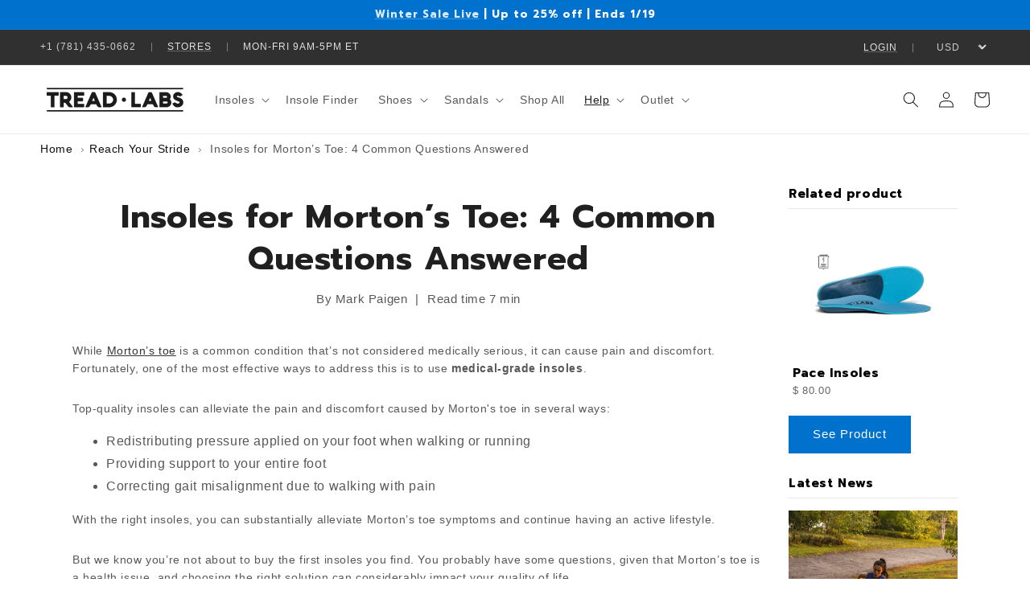

--- FILE ---
content_type: text/css
request_url: https://treadlabs.com/cdn/shop/t/197/assets/custom-treadlabs.css?v=142574028480434611991764936634
body_size: 2961
content:
html{scroll-behavior:smooth}body.treadlabs{min-height:auto}.treadlabs h1,.treadlabs .h1,.treadlabs h2,.treadlabs .h2,.treadlabs h3,.treadlabs .h3,.treadlabs h4,.treadlabs .h4{scroll-margin-top:4rem}.treadlabs p,.treadlabs li{font-size:15px}.treadlabs .caption-with-letter-spacing{font-size:14px}.treadlabs .rte ul{padding-left:3rem}.treadlabs main{min-height:86rem}.treadlabs .rte iframe[src*=vimeo],.treadlabs .rte iframe[src*=youtube]{width:100%;height:100%;max-width:800px;aspect-ratio:16 / 9}.treadlabs .header__heading,.treadlabs .header__heading-link{display:block;margin:0;min-height:45px;min-width:185px}.treadlabs .mega-menu[open] .mega-menu__content{z-index:2;transform:translateY(1px)}.treadlabs .mega-menu__link--level-2{font-weight:600}.treadlabs .mega-menu__link--level-2:not(:only-child){pointer-events:none}.treadlabs .mega-menu[open] .mega-menu__content[data-name=link-Outlet]{min-width:220px;max-width:280px;left:auto;right:auto;top:auto;margin:5px 0 0 -10px;padding:0 0 5px;opacity:1;transform:translateY(0);animation:animateMenuOpen var(--duration-default) ease;border:1px solid rgba(var(--color-foreground),var(--popup-border-opacity))}.treadlabs .mega-menu[open] .mega-menu__content:[data-name=link-Outlet]>ul{padding:10px 20px}@media screen and (min-width: 990px){.treadlabs .page-width--narrow{max-width:120rem}}.treadlabs .rich-text .rich-text__blocks{width:calc(100% - 4rem / var(--font-body-scale));max-width:78rem;margin-left:auto;margin-right:auto}.treadlabs .rich-text__blocks>*{margin-top:0;margin-bottom:0;width:100%;text-align:center}.treadlabs .rich-text__blocks>*+*{margin-top:2rem}@media screen and (max-width: 750px){.treadlabs .image-with-text__content{padding:2rem calc(2rem / var(--font-body-scale)) 2rem}}.treadlabs .rte>p:first-child{margin-top:0}.treadlabs .rte>p:last-child{margin-bottom:0}.treadlabs .rich-text:not(.color-background-1){padding-top:5rem;padding-bottom:5rem}.treadlabs .main-page-title,.treadlabs .collection-hero__title{text-align:center}.treadlabs .collection-hero__description{margin-left:auto;margin-right:auto;text-align:justify}.treadlabs #product-grid.grid--2-col:not(.grid--4-col-desktop,.grid--3-col-desktop,.grid--3-col-tablet){max-width:874px;margin:auto}.treadlabs h3.card-information__text.h5{font-size:15px}.treadlabs .card.card--product .ratio{--ratio-percent: 70% !important}.treadlabs .product-recommendations .card.card--product .ratio,.treadlabs[class*=accessories] .card.card--product .ratio,.treadlabs[class*=covers] .card.card--product .ratio,.treadlabs[class*=merch] .card.card--product .ratio,.treadlabs.all .card.card--product .ratio,.treadlabs.cart .card.card--product .ratio{--ratio-percent: 100% !important}.treadlabs .video-section__media{border:1px solid rgba(var(--color-foreground),.15)}.treadlabs .rte a.button{color:#fff;margin-bottom:2rem}.treadlabs.product .product__info-container{position:relative;max-width:48rem}.treadlabs.product main section:first-of-type .page-width{max-width:120rem}.treadlabs.product .product-form__input .select{max-width:34rem}.treadlabs.product .product-popup-modal__opener{position:absolute;right:0;margin:2.1rem .75rem 0 0}.treadlabs.product .product-popup-modal__opener .product-popup-modal__button{font-size:14px;padding-right:0;height:auto}.treadlabs.product variant-radios~.product-popup-modal__opener{position:static;display:block;margin:-8px 0 12px}.treadlabs.product variant-radios~.product-popup-modal__opener .product-popup-modal__button{font-size:14px;line-height:1;text-decoration:none;display:inline-flex;align-items:center;gap:3px;color:gray}.treadlabs.product variant-radios~.product-popup-modal__opener .product-popup-modal__button:before{margin-top:1px;content:url("data:image/svg+xml,%3Csvg xmlns='http://www.w3.org/2000/svg' viewBox='0 0 16 16' fill='gray' width='16' height='16'%3E%3Cpath fill-rule='evenodd' d='M15 8A7 7 0 1 1 1 8a7 7 0 0 1 14 0Zm-6 3.5a1 1 0 1 1-2 0 1 1 0 0 1 2 0ZM7.293 5.293a1 1 0 1 1 .99 1.667c-.459.134-1.033.566-1.033 1.29v.25a.75.75 0 1 0 1.5 0v-.115a2.5 2.5 0 1 0-2.518-4.153.75.75 0 1 0 1.061 1.06Z' clip-rule='evenodd' /%3E%3C/svg%3E%0A")}.treadlabs.product variant-radios~.product-popup-modal__opener .product-popup-modal__button:hover{text-decoration:underline}.treadlabs.product .product-popup-modal__content-info{padding-right:0}.treadlabs.product .product-popup-modal__content-info>p{margin:.8rem 0;line-height:1.5}.treadlabs.product .product-popup-modal__content-info>table{margin:2rem 0;width:100%!important}.treadlabs.product .product-form__quantity{width:100px;float:left}.treadlabs.product quantity-input.quantity{width:100px}.treadlabs.product button.quantity__button{width:3rem}.treadlabs.product .product-form__quantity+div{float:left;width:calc(100% - 110px);margin-left:10px;margin-top:15px}.treadlabs.product product-form.product-form{max-width:38rem}.treadlabs.product .product-form__add-to-cart-buttons~div,.treadlabs.product .product__description{clear:both}.treadlabs.product legend.form__label{display:block;font-weight:700;text-transform:uppercase;color:#000;font-size:14px;letter-spacing:.1em;padding:2.5rem 0 0}.treadlabs.product .variant-radio-section-title{display:block;font-size:1.3rem;line-height:calc(1 + .5 / var(--font-body-scale));letter-spacing:.04rem;margin-top:1.5rem}.treadlabs.product .variant-radio-section{display:grid;grid-template-columns:1fr 1fr 1fr 1fr 1fr;gap:0 3px}.treadlabs.product .variant-radio-section label{padding-left:.25rem;padding-right:.25rem}.treadlabs.product .product-form__input input[type=radio]+label{float:left;margin-right:1rem}.treadlabs.product .product-form__input{max-width:100%}.treadlabs.product .product-form__input input[type=radio]:disabled+label,.treadlabs.product .product-form__input input[type=radio].unavailable+label{background-image:linear-gradient(to right top,transparent 0%,transparent 49.9%,#aaa 50%,#aaa 51%,transparent 51.1%,transparent 100%)}.product-form__buttons:after{content:"";display:table;clear:both}.icon-text-container{clear:both;width:100%;margin-top:10px}.treadlabs.product input[name=Color]+label{color:#000;margin-right:1.1rem!important;margin-bottom:.75rem!important}.treadlabs.product input[name=Color]+label:last-child{margin-right:0!important}.treadlabs.product input[name=Color]:checked+label{box-shadow:0 0 0 2px #fff,0 0 0 3px #000}.treadlabs.product input[name=Color][value=Rock]+label{background-color:#5c5d5b;color:#fff}.treadlabs.product input[name=Color][value=Deep]+label{background-color:#3e4f5c;color:#fff}.treadlabs.product input[name=Color][value=Yolk]+label{background-color:#c39449;color:#fff}.treadlabs.product input[name=Color][value=Ruby]+label{background-color:#941e32;color:#fff}.treadlabs.product input[name=Color][value=Black]+label{background-color:#2a2b2d;color:#fff}.treadlabs.product input[name=Color][value=Leaf]+label{background-color:#6e6e5c;color:#fff}.treadlabs.product input[name=Color][value=Forest]+label{background-color:#55532c;color:#fff}.treadlabs.product input[name=Color][value=Cabernet]+label{background-color:#95423e;color:#fff}.treadlabs.product input[name=Color][value=Sky]+label{background-color:#66829a;color:#fff}.treadlabs.product input[name=Color][value=Havana]+label{background-color:#45352f;color:#fff}.treadlabs.product input[name=Color][value=Fossil]+label{background-color:#928475;color:#fff}.treadlabs.product input[name=Color][value=Lilac]+label{background-color:#af88a1;color:#fff}.treadlabs.product input[name=Color][value=Khaki]+label{background-color:#8d7961;color:#fff}.treadlabs.product input[name=Color][value=Apricot]+label{background-color:#c96944;color:#fff}.treadlabs.product input[name=Color][value=Ivy]+label{background-color:#395551;color:#fff}.treadlabs.product input[name=Color][value=Coconut]+label{background-color:#f1f0e2;color:#000}.treadlabs.product input[name=Color][value=Desert]+label{background-color:#d2c3b0;background-image:linear-gradient(165deg,#d2c3b0 50%,#6b653d 50%);color:#fff}.treadlabs.product input[name=Color][value=Desert].unavailable+label{background-image:linear-gradient(to right top,transparent 0%,transparent 49.9%,#aaa 50%,#aaa 51%,transparent 51.1%,transparent 100%),linear-gradient(165deg,#d2c3b0 50%,#6b653d 50%)}.treadlabs.product input[name=Color][value=Storm]+label{background-color:#3e5869;background-image:linear-gradient(165deg,#3e5869 50%,#5f625f 50%);color:#fff}.treadlabs.product input[name=Color][value=Storm].unavailable+label{background-image:linear-gradient(to right top,transparent 0%,transparent 49.9%,#aaa 50%,#aaa 51%,transparent 51.1%,transparent 100%),linear-gradient(165deg,#3e5869 50%,#5f625f 50%)}.treadlabs.product input[name=Color][value=Strawberry]+label{background-color:#6e2c28;background-image:linear-gradient(165deg,#6e2c28 50%,#ce6163 50%);color:#fff}.treadlabs.product input[name=Color][value=Strawberry].unavailable+label{background-image:linear-gradient(to right top,transparent 0%,transparent 49.9%,#aaa 50%,#aaa 51%,transparent 51.1%,transparent 100%),linear-gradient(165deg,#6e2c28 50%,#ce6163 50%)}.treadlabs.product input[name=Color][value=Lagoon]+label{background-color:#3e4f5c;background-image:linear-gradient(165deg,#3e4f5c 50%,#a2b9c2 50%);color:#fff}.treadlabs.product input[name=Color][value=Lagoon].unavailable+label{background-image:linear-gradient(to right top,transparent 0%,transparent 49.9%,#aaa 50%,#aaa 51%,transparent 51.1%,transparent 100%),linear-gradient(165deg,#3e4f5c 50%,#a2b9c2 50%)}.treadlabs.product input[name=Color][value=Fire]+label{background-color:#941e32;background-image:linear-gradient(165deg,#941e32 50%,#c39449 50%);color:#fff}.treadlabs.product input[name=Color][value=Fire].unavailable+label{background-image:linear-gradient(to right top,transparent 0%,transparent 49.9%,#aaa 50%,#aaa 51%,transparent 51.1%,transparent 100%),linear-gradient(165deg,#941e32 50%,#c39449 50%)}.treadlabs.product input[name=Color][value=Zebra]+label{background-color:#000;background-image:linear-gradient(165deg,#fff 20%,#2a2b2d 20% 80%,#fff 80%);color:#fff}.treadlabs.product input[name=Color][value=Zebra].unavailable+label{background-image:linear-gradient(to right top,transparent 0%,transparent 49.9%,#aaa 50%,#aaa 51%,transparent 51.1%,transparent 100%),linear-gradient(165deg,#fff 20%,#2a2b2d 20% 80%,#fff 80%)}.treadlabs.product input[name=Color].sale+label:after{content:"Sale";background:#000;display:inline-block;position:absolute;z-index:3;font-size:10px;line-height:1;color:#fff;top:-8px;right:-8px;border-radius:10px;padding:3px 5px;pointer-events:none;letter-spacing:.5px}[id*=covelo].treadlabs.product input[name=Color].sale+label:after,[id*=discontinued].treadlabs.product input[name=Color].sale+label:after,[id*=refreshed].treadlabs.product input[name=Color].sale+label:after,[id=men-39-s-orleans-leather-sandal].treadlabs.product input[name=Color].sale+label:after,[id=women-39-s-orleans-sandal].treadlabs.product input[name=Color].sale+label:after{display:none!important}.product-form__submit.button--primary[style="display: none;"]+.klaviyo-bis-trigger{display:flex!important}.treadlabs.product:has(input[value=Fire]:checked) .klaviyo-bis-trigger,.treadlabs.product:has(input[value=Desert]:checked) .klaviyo-bis-trigger,.treadlabs.product:has(input[value=Lagoon]:checked) .klaviyo-bis-trigger,.treadlabs.product:has(input[value=Strawberry]:checked) .klaviyo-bis-trigger,.treadlabs.product:has(input[value=Storm]:checked) .klaviyo-bis-trigger,.treadlabs.product:has(input[value=Cabernet]:checked) .klaviyo-bis-trigger,.treadlabs.product:has(input[value=Leaf]:checked) .klaviyo-bis-trigger,.treadlabs.product:has(input[value=Ruby]:checked) .klaviyo-bis-trigger,.treadlabs.product:has(input[value=Yolk]:checked) .klaviyo-bis-trigger,.treadlabs.product:has(input[value=Zebra]:checked) .klaviyo-bis-trigger{display:none!important}.treadlabs.product:has(input[value=Fire]:checked) .product-form__submit.button--primary,.treadlabs.product:has(input[value=Desert]:checked) .product-form__submit.button--primary,.treadlabs.product:has(input[value=Lagoon]:checked) .product-form__submit.button--primary,.treadlabs.product:has(input[value=Strawberry]:checked) .product-form__submit.button--primary,.treadlabs.product:has(input[value=Storm]:checked) .product-form__submit.button--primary,.treadlabs.product:has(input[value=Cabernet]:checked) .product-form__submit.button--primary,.treadlabs.product:has(input[value=Leaf]:checked) .product-form__submit.button--primary,.treadlabs.product:has(input[value=Ruby]:checked) .product-form__submit.button--primary,.treadlabs.product:has(input[value=Yolk]:checked) .product-form__submit.button--primary,.treadlabs.product:has(input[value=Zebra]:checked) .product-form__submit.button--primary{display:flex!important}@media (max-width: 750px){.treadlabs.product .product-popup-modal__content{padding:0 1.5rem}.treadlabs.product .product-popup-modal__content table{white-space:normal;font-size:13px;line-height:1.2}.treadlabs.product .product-popup-modal__content table th,.treadlabs.product .product-popup-modal__content table td{padding:.75rem}.treadlabs.product .variant-radio-section{grid-template-columns:1fr 1fr 1fr 1fr}}.jdgm-widget-actions-wrapper a{color:rgb(var(--color-link));text-decoration:none}@media screen and (max-width: 750px){.treadlabs.index section[id$=__image_banner]:first-of-type .banner__media{height:22rem}.treadlabs.index section[id$=__image_banner]:first-of-type .banner__media img{object-position:bottom right;min-width:150%;margin-left:-50%}.treadlabs.index section[id$=__image_banner]:first-of-type h1{margin:-2rem 0 3rem;line-height:1}}@media screen and (min-width: 750px){.treadlabs.index section[id$=__image_banner]:first-of-type .banner__content--center{justify-content:left}.treadlabs.index section[id$=__image_banner]:first-of-type .banner__box{max-width:500px;text-align:left;background:transparent;margin-left:4rem}.treadlabs.index section[id$=__image_banner]:first-of-type .banner__heading{line-height:1.1;margin-bottom:3rem}}.treadlabs.index .image-with-text__media img{object-fit:contain}.treadlabs .card--product .card-information__wrapper{display:flex;flex-direction:column}.treadlabs .card--product .card__information{padding-top:.5rem}.treadlabs .card--product .card__information .card__heading{font-size:15px;margin-bottom:1rem}.treadlabs .caption-with-letter-spacing{font-size:15px;margin:1rem 0 0;text-transform:none!important;letter-spacing:0}.treadlabs .jdgm-prev-badge__text{font-size:14px;opacity:.75}.treadlabs .caption-large:empty{display:none}@media screen and (min-width: 990px){.treadlabs .multicolumn h2{width:100%;text-align:center;font-size:40px}}.treadlabs .multicolumn h3{line-height:1.3}.treadlabs .multicolumn p{line-height:1.6}.treadlabs.index .multicolumn.background-none .multicolumn-card__image-wrapper--half-width{width:75%}.treadlabs.index .newsletter__wrapper{background:url(/cdn/shop/files/mail_background_concrete_5.jpg);background-position:center;background-size:auto 100%;padding-top:4rem}.treadlabs.index .newsletter__wrapper input{background:#fff}.treadlabs.index .newsletter-form__message--success{position:absolute;left:auto;right:auto;justify-content:center;bottom:0;width:100%;max-width:36rem;background:#fff;padding:1.5rem}.treadlabs.cart .rich-text.content-container.color-background-2,.treadlabs.cart section[id$=__featured-collection]:last-of-type .color-background-2{background:#f3f3f3}.treadlabs.cart .rich-text.content-container.color-background-2{margin-top:4rem;margin-bottom:-3rem}.treadlabs.cart section[id$=__featured-collection]:last-of-type .card__media-full-spacer{background:#fff;padding:1rem}@media screen and (min-width: 990px){.treadlabs.cart section[id$=__featured-collection]:last-of-type .grid--quarter-max.grid--4-col-desktop .grid__item{max-width:16%}.treadlabs.cart section[id$=__featured-collection]:last-of-type .button{position:relative;z-index:1;color:inherit;background:transparent;border-color:inherit;box-shadow:none;font-weight:600}}.treadlabs.article .article-template{max-width:90rem;margin:0 auto}#bloggle_article-layout{width:1100px!important;max-width:100%!important;margin:20px auto;display:flex}#bloggle_article-layout #bloggle_article{width:calc(100% - 240px)!important}@media screen and (max-width: 768px){#bloggle_article-layout #bloggle_article{width:100%!important}}#bloggle_sideBar{min-width:210px;margin-left:30px}.treadlabs #quiz-kit-content{z-index:1}.treadlabs .scrollable-table{overflow-x:auto;padding:1px 1.5rem;margin:0 -1.5rem}.treadlabs .rte table,.treadlabs .rte table p{font-size:1.4rem;line-height:1.4}@media screen and (max-width: 750px){#compare-tread-labs-insoles-ramble-pace-and-dash.treadlabs .rte table,#what-39-s-my-arch-height.treadlabs .rte table{width:100%!important;font-size:13px;line-height:1.2;margin-top:3rem}#compare-tread-labs-insoles-ramble-pace-and-dash.treadlabs .rte table th,#compare-tread-labs-insoles-ramble-pace-and-dash.treadlabs .rte table td,#what-39-s-my-arch-height.treadlabs .rte table th,#what-39-s-my-arch-height.treadlabs .rte table td{padding:.75rem}#compare-tread-labs-insoles-ramble-pace-and-dash.treadlabs .rte table h4,#what-39-s-my-arch-height.treadlabs .rte table h4{margin:0}#compare-tread-labs-insoles-ramble-pace-and-dash.treadlabs .rte table p,#what-39-s-my-arch-height.treadlabs .rte table p{font-size:13px;line-height:1.2}}@media (max-width: 600px){.treadlabs.article .rte table{display:block;width:calc(100% + 30px)!important;margin-left:-15px;overflow-x:auto;box-shadow:none}.treadlabs.article .rte table tbody{display:block;width:600px;padding:0 15px}.treadlabs.article .rte table tbody:has(td:nth-last-child(1)){width:100%}.treadlabs.article .rte table tbody:has(td:nth-last-child(2)){width:100%}.treadlabs.article .rte table tbody:has(td:nth-last-child(3)){width:480px}.treadlabs.article .rte table tbody:has(td:nth-last-child(4)){width:600px}.treadlabs.article .rte table tbody:has(td:nth-last-child(5)){width:720px}.treadlabs.article .rte table tbody:has(td:only-child) img{max-width:30%}}div#judgeme_all_reviews_page{max-width:1400px;margin:0 auto}.treadlabs .card-wrapper .media.media--hover-effect img,.treadlabs .card-wrapper:hover .media.media--hover-effect img{transition:none;transform:none}.treadlabs[class*=collection] span.active-facets__button-inner{border-radius:4px}@media screen and (min-width: 750px){.treadlabs[class*=collection] span.active-facets__button-inner{min-width:260px;justify-content:space-between}.treadlabs[class*=collection] .facets-wrap-vertical{padding-top:0;margin-top:-.5rem}.treadlabs[class*=collection] .facets__summary span,.treadlabs[class*=collection] .facets__summary strong{text-transform:uppercase;font-weight:600;letter-spacing:1px}}
/*# sourceMappingURL=/cdn/shop/t/197/assets/custom-treadlabs.css.map?v=142574028480434611991764936634 */


--- FILE ---
content_type: text/javascript; charset=utf-8
request_url: https://treadlabs.com/products/pay-now-to-unlock-free-returns.js
body_size: -66
content:
{"id":8399968436382,"title":"Pay now to unlock free returns","handle":"pay-now-to-unlock-free-returns","description":null,"published_at":"2025-09-22T09:13:41-04:00","created_at":"2025-08-19T11:07:03-04:00","vendor":"Tread Labs","type":"","tags":[],"price":398,"price_min":398,"price_max":398,"available":true,"price_varies":false,"compare_at_price":null,"compare_at_price_min":0,"compare_at_price_max":0,"compare_at_price_varies":false,"variants":[{"id":45886090838174,"title":"Default Title","option1":"Default Title","option2":null,"option3":null,"sku":null,"requires_shipping":false,"taxable":false,"featured_image":null,"available":true,"name":"Pay now to unlock free returns","public_title":null,"options":["Default Title"],"price":398,"weight":0,"compare_at_price":null,"inventory_quantity":-4769,"inventory_management":null,"inventory_policy":"deny","barcode":null,"requires_selling_plan":false,"selling_plan_allocations":[]}],"images":["\/\/cdn.shopify.com\/s\/files\/1\/0718\/4269\/files\/offset_product.svg?v=1755616024"],"featured_image":"\/\/cdn.shopify.com\/s\/files\/1\/0718\/4269\/files\/offset_product.svg?v=1755616024","options":[{"name":"Title","position":1,"values":["Default Title"]}],"url":"\/products\/pay-now-to-unlock-free-returns","media":[{"alt":"Return coverage product logo","id":32831059919006,"position":1,"preview_image":{"aspect_ratio":1.125,"height":32,"width":36,"src":"https:\/\/cdn.shopify.com\/s\/files\/1\/0718\/4269\/files\/offset_product.svg?v=1755616024"},"aspect_ratio":1.125,"height":32,"media_type":"image","src":"https:\/\/cdn.shopify.com\/s\/files\/1\/0718\/4269\/files\/offset_product.svg?v=1755616024","width":36}],"requires_selling_plan":false,"selling_plan_groups":[]}